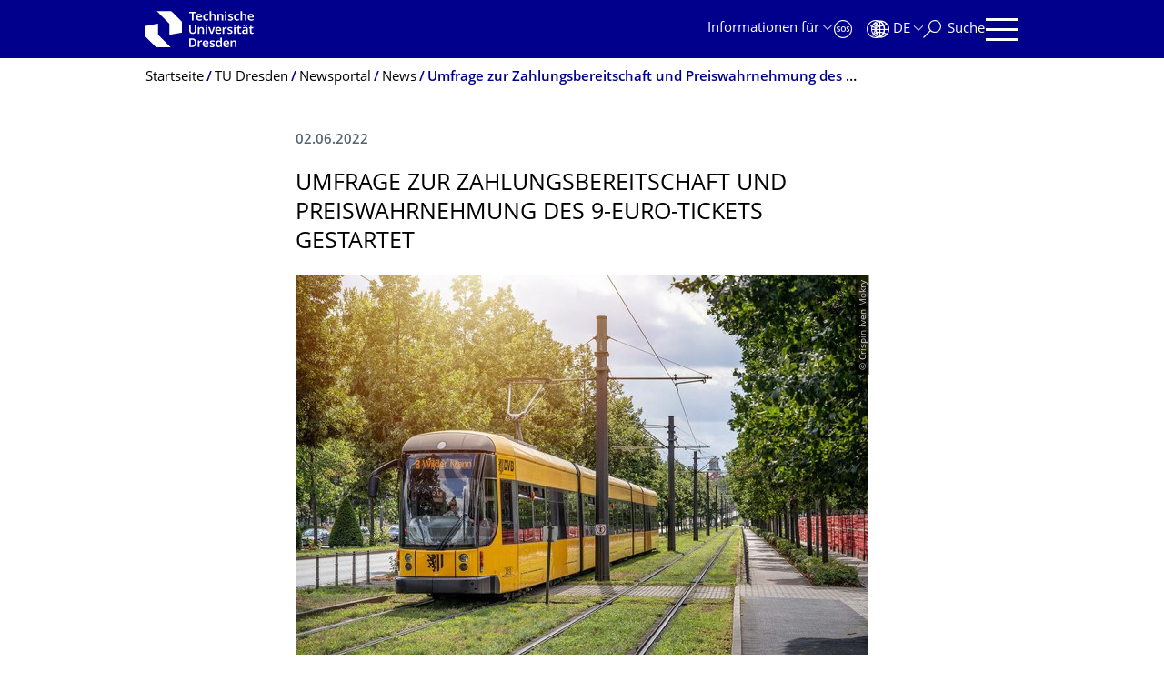

--- FILE ---
content_type: text/html;charset=utf-8
request_url: https://tu-dresden.de/tu-dresden/newsportal/news/umfrage-zur-zahlungsbereitschaft-und-preiswahrnehmung-des-9-euro-tickets-gestartet
body_size: 9987
content:
<!DOCTYPE html>
<html xmlns="http://www.w3.org/1999/xhtml" lang="de" xml:lang="de">
<head><meta http-equiv="Content-Type" content="text/html; charset=UTF-8" />
    <meta charset="utf-8" />
    <title>Umfrage zur Zahlungsbereitschaft und Preiswahrnehmung des 9-Euro-Tickets gestartet — TU Dresden — TU Dresden</title>
    <meta name="viewport" content="width=device-width, initial-scale=1.0" />
    <meta name="format-detection" content="telephone=no" />

    <meta name="theme-color" content="#00008c" />
<meta content="summary_large_image" name="twitter:card" /><meta content="TU Dresden" property="og:site_name" /><meta content="Umfrage zur Zahlungsbereitschaft und Preiswahrnehmung des 9-Euro-Tickets gestartet" property="og:title" /><meta content="website" property="og:type" /><meta content="@tudresden_de" name="twitter:site" /><meta content="1087848551262919" property="fb:app_id" /><meta content="https://www.facebook.com/1087848551262919" property="og:article:publisher" /><meta content="" property="og:description" /><meta content="https://tu-dresden.de/tu-dresden/newsportal/news/umfrage-zur-zahlungsbereitschaft-und-preiswahrnehmung-des-9-euro-tickets-gestartet?set_language=de" property="og:url" /><meta content="https://tu-dresden.de/++theme++tud.theme.webcms2/img/tud_logo_og_square.png" property="og:image" /><meta content="417" property="og:image:width" /><meta content="417" property="og:image:height" /><meta content="Logo: Technische Universität Dresden" property="og:image:alt" /><meta content="image/png" property="og:image:type" /><meta name="description" content="Forschungsgruppe „Flexible Transport Systems and Complex Urban Dynamics“ an der TU Dresden untersucht Möglichkeiten für zukünftige Fahrpreisgestaltung &#13;&#10;&#13;&#10;Die Forschungsgruppe Flexible Transport …" /><meta name="DC.format" content="text/html" /><meta name="DC.type" content="News Item" /><meta name="DC.date.valid_range" content="2022/06/02 - " /><meta name="DC.date.modified" content="2022-06-02T07:59:18+01:00" /><meta name="DC.date.created" content="2022-06-02T07:58:46+01:00" /><meta name="DC.language" content="de" /><meta name="viewport" content="width=device-width, initial-scale=1.0" /><link rel="stylesheet" href="https://tu-dresden.de/++plone++production/++unique++2025-12-11T21:53:02.664265/default.css" data-bundle="production" /><link rel="stylesheet" href="https://tu-dresden.de/++theme++tud.theme.webcms2/css/common.css?version=None" data-bundle="tud.theme.webcms2-webpack-common-css" /><link rel="stylesheet" href="https://tu-dresden.de/++plone++static/++unique++2024-11-11%2023%3A39%3A45.815496/plone-legacy-compiled.css" data-bundle="plone-legacy" /><link rel="canonical" href="https://tu-dresden.de/tu-dresden/newsportal/news/umfrage-zur-zahlungsbereitschaft-und-preiswahrnehmung-des-9-euro-tickets-gestartet" /><link rel="shortcut icon" type="image/x-icon" href="https://tu-dresden.de/favicon.ico" /><link rel="apple-touch-icon" href="https://tu-dresden.de/touch_icon.png" /><link rel="search" href="https://tu-dresden.de/@@search" title="Website durchsuchen" /><meta name="generator" content="Plone - http://plone.com" /><script type="text/javascript">var PORTAL_URL='https://tu-dresden.de';var PORTAL_SETTINGS={current_language:'de',default_language:'de'},WEBCMS_VERSION='c1cbc9f90c8822ab626217f3b7d2facf1f7bc19e';</script><script type="text/javascript">window.localStorage&&window.localStorage.getItem('WEBCMS')!=WEBCMS_VERSION&&(window.localStorage.clear(),window.localStorage.setItem('WEBCMS',WEBCMS_VERSION))</script><script type="text/javascript" src="https://tu-dresden.de/++plone++production/++unique++2025-12-11T21:53:02.664265/default.js" data-bundle="production"></script><script type="text/javascript" src="https://tu-dresden.de/++plone++static/++unique++2024-11-11%2023%3A39%3A45.815496/plone-legacy-compiled.js" data-bundle="plone-legacy"></script><meta content="https://tu-dresden.de/tu-dresden/newsportal/ressourcen/bilder/news-bilder/fotos-10-21-x/RS9667_OEPNV-Campus-04_N6Z8339-1-scr.jpg/@@images/581f810a-4180-4dbf-9b84-0e1c82ed9167.jpeg" property="og:image" /><meta content="Eine Straßenbahn an der Haltstelle" property="og:image:alt" /></head>
<body class="frontend icons-on portaltype-news-item section-tu-dresden site-TUD subsection-newsportal subsection-newsportal-news subsection-newsportal-news-umfrage-zur-zahlungsbereitschaft-und-preiswahrnehmung-des-9-euro-tickets-gestartet template-newsitem_view thumbs-on userrole-anonymous viewpermission-view" dir="ltr" data-portal-url="https://tu-dresden.de" data-base-url="https://tu-dresden.de/tu-dresden/newsportal/news/umfrage-zur-zahlungsbereitschaft-und-preiswahrnehmung-des-9-euro-tickets-gestartet" data-view-url="https://tu-dresden.de/tu-dresden/newsportal/news/umfrage-zur-zahlungsbereitschaft-und-preiswahrnehmung-des-9-euro-tickets-gestartet" data-i18ncatalogurl="https://tu-dresden.de/plonejsi18n" data-pat-plone-modal="" data-pat-structureupdater="" data-pat-upload="" data-pat-pickadate="{&quot;selectYears&quot;: 200}"><div id="body-wrapper">
<div id="skiplinks">
        <ul>
            <li>
                <a class="show-on-focus show-for-large" href="#navigation-panel" data-collapse="" data-open="navigation-panel">Zur Hauptnavigation springen</a>
                <a class="show-on-focus hide-for-large" href="#navigation-panel" data-collapse="" data-open="variable-header-container">Zur Hauptnavigation springen</a>
            </li>
            <li>
                <a href="#navigation-search" data-collapse="" data-open="navigation-search" class="show-on-focus">Zur Suche springen</a>
            </li>
            <li>
                <a href="#main" class="show-on-focus">Zum Inhalt springen</a>
            </li>
        </ul>
    </div>
<div id="blur"></div>
<header role="banner" id="header">
    <div class="row column">
        <div id="portal-header">
            <div id="portal-logo">
        <a href="https://tu-dresden.de" title="Technische Universität Dresden">
            <img class="white" src="https://tu-dresden.de/++theme++tud.theme.webcms2/img/tud-logo-white-2025-v2.svg" alt="Logo: Technische Universität Dresden" />
        </a>
    </div>
            <div id="variable-header-container-button" class="nav-button hide-for-large">
                <button data-toggle="variable-header-container" class="navigation" title="Navigation" aria-label=""><span class="nav-icon" data-toggler=".aria-expanded" aria-label="Navigation">
                    <span class="icon-bar"></span>
                    <span class="icon-bar"></span>
                    <span class="icon-bar"></span>
                    <span class="icon-bar"></span>
                </span><span class="icon-bar"></span><span class="icon-bar"></span><span class="icon-bar"></span><span class="icon-bar"></span></button>
            </div>
            <div id="variable-header-container" data-toggler="" data-animate="slide-in-right slide-out-right" data-close-on-click="true">
                <div class="wrapper"><div class="variable-header-item item-targetgroups">
    <div id="navigation-targetgroups-button" class="nav-button nav-menu-button nav-button-underline">
        <button data-toggle="navigation-targetgroups" data-toggler-group="nav-bar">
            <span>Informationen für</span>
        </button>
    </div>
    <div id="navigation-targetgroups" class="nav-menu nav-panel" data-animation="slide-vertical" data-toggler=".open" data-close-on-click="true">
        <div class="nav-panel-content">
            <ul>
                
                    
                    <li id="prospective_students">
                        <a href="https://tu-dresden.de/studium/vor-dem-studium" title="Studieninteressierte">Studieninteressierte</a>
                    </li>
                
                    
                    <li id="students">
                        <a href="https://tu-dresden.de/studium/im-studium" title="Studierende">Studierende</a>
                    </li>
                
                    
                    <li id="partners">
                        <a href="https://tu-dresden.de/kooperation/kooperationsmoeglichkeiten" title="Kooperationspartner:innen">Kooperationspartner:innen</a>
                    </li>
                
                    
                    <li id="jobseekers">
                        <a href="https://tu-dresden.de/tu-dresden/arbeiten-an-der-tud" title="Jobinteressierte">Jobinteressierte</a>
                    </li>
                
                    
                    <li id="employees">
                        <a href="https://intranet.tu-dresden.de" title="Mitarbeitende">Mitarbeitende</a>
                    </li>
                
                    
                    <li id="press">
                        <a href="https://tu-dresden.de/tu-dresden/newsportal/medien" title="Medien">Medien</a>
                    </li>
                
            </ul>
        </div>
    </div>
</div><div id="navigation-shortcuts" class="variable-header-item item-shortcuts">
        
            <div class="nav-button nav-button-invert" id="navigation-emergency">
                <a href="https://tu-dresden.de/tu-dresden/kontakte-services/notfallkontakte" title="Notfall" aria-label="Notfall" class="emergency">
                </a>
            </div>
        
            <div class="nav-button nav-button-invert" id="navigation-accessibility">
                <a href="https://tu-dresden.de/barrierefreiheit" title="Barrierefreiheit" aria-label="Barrierefreiheit" class="accessibility">
                </a>
            </div>
        
    </div><div class="variable-header-item item-language">
        
        <div id="navigation-languages-button" class="nav-button nav-menu-button nav-button-underline">
            <button class="language" data-toggle="navigation-languages" data-toggler-group="nav-bar" aria-label="Sprache Deutsch ausgewählt">
                <span>De</span>
            </button>
        </div>
        <div id="navigation-languages" class="nav-menu nav-panel" data-animation="slide-vertical" data-toggler=".open" data-close-on-click="true">
            <div class="nav-panel-content">
                <nav class="columns-12" role="navigation">
                    <ul id="portal-languageselector" aria-label="Sprache Deutsch ausgewählt">
                        
                            <li>
                                <a href="https://tu-dresden.de/tu-dresden/newsportal/news/umfrage-zur-zahlungsbereitschaft-und-preiswahrnehmung-des-9-euro-tickets-gestartet?set_language=en" data-code="en" hreflang="en" lang="en" title="English" xml:lang="en">
                                    <span>English</span>
                                </a>
                            </li>
                        
                            <li class="active">
                                <a href="https://tu-dresden.de/tu-dresden/newsportal/news/umfrage-zur-zahlungsbereitschaft-und-preiswahrnehmung-des-9-euro-tickets-gestartet?set_language=de" data-code="de" hreflang="de" lang="de" title="Deutsch" xml:lang="de">
                                    <span>Deutsch</span>
                                </a>
                            </li>
                        
                    </ul>
                </nav>
            </div>
        </div>
    </div><div class="variable-header-item item-search">
    <div id="navigation-search-button" class="nav-button nav-button-underline">
        <button class="search" data-toggle="navigation-search" data-toggler-group="nav-bar" aria-label="Suche">
            <span aria-hidden="true" class="show-for-large">Suche</span>
            <span aria-hidden="true" class="mobile-close">Zurück</span>
        </button>
    </div>
    <div id="navigation-search" data-animate="{&quot;medium down&quot;: &quot;slide-in-right slide-out-right&quot;, &quot;large up&quot;: &quot;slide-in-down slide-out-up&quot;}" data-toggler="" data-close-on-click="true">
        <div class="nav-panel-content">
                <form id="livesearch" role="search" class="search-form" action="https://tu-dresden.de/tu-dresden/@@search">
                    <div class="input-group underline">
                        <label for="global-search" class="show-for-sr">Suche</label>
                        <input type="text" id="global-search" class="input-group-field" placeholder="Suchbegriff eingeben…" title="Suchbegriff eingeben…" name="SearchableText" />
                        
                        <div class="input-group-button">
                            <input type="submit" class="button" disabled="disabled" value="Suchen" />
                        </div>
                    </div>
                    <div class="input-group">
                        <div class="limited-search input-group-field">
                            <div class="checkboxes-group">
                                <input type="checkbox" name="search-limited" id="search-limited" value="searchbox_limited" checked="checked" />
                                <label for="search-limited">Suche beschränken auf das Hauptthema <span>TU Dresden</span></label>
                            </div>
                        </div>
                    </div>
                </form>
        </div>
    </div>
</div><div class="variable-header-item">
        <div id="navigation-panel-button" class="nav-button show-for-large">
            <button data-toggle="navigation-panel" class="navigation" title="Navigation">
                <span class="nav-icon" data-toggler=".aria-expanded" aria-label="Navigation">
                    <span class="icon-bar"></span>
                    <span class="icon-bar"></span>
                    <span class="icon-bar"></span>
                    <span class="icon-bar"></span>
                </span>
            </button>
        </div>
        <div id="navigation-panel" data-toggler="" data-animate="slide-in-right slide-out-right" data-close-on-click="true">
            <div class="wrapper">
                <div class="nav-panel-content small-12">
                    <script type="text/javascript">
                        var structure_path = {"title": {"de": "Fakult\u00e4ten &amp; Einrichtungen", "en": "Faculties &amp; Units"}, "url": "", "children": [], "active": true, "type": "Site Root", "id": "TUD_org"};
                    </script>
                    <nav id="navigation" aria-labelledby="navigation-panel-button">
                    </nav>
                </div>
            </div>

            <div id="navigation-loginoff-button" class="nav-button nav-button-underline">
                <a href="/Shibboleth.sso/Login?target=https%3A%2F%2Ftu-dresden.de%2Flogged_in%3Fcame_from%3Dhttps%253A%252F%252Ftu-dresden.de%252Ftu-dresden%252Fnewsportal%252Fnews%252Fumfrage-zur-zahlungsbereitschaft-und-preiswahrnehmung-des-9-euro-tickets-gestartet" class="login" title="Web-Content-Management-System der TU Dresden">Redaktionslogin</a>
            </div>
        </div>
    </div></div>
            </div>
        </div>
    </div>
</header>
<div id="content-header">
    
    <div id="user-information"></div>
    <div id="manage-content">
        <div class="row">
            <div class="columns small-12">
                <ul id="manage-content-actions"></ul>
            </div>
        </div>
    </div>
    <div class="bc-bar">
        <div class="row">
            <nav id="nav-breadcrumbs" class="column nav-breadcrumbs" aria-labelledby="nav-breadcrumbs-label" data-breadcrumbs-root="">
        
        
            <span id="nav-breadcrumbs-label" class="show-for-sr">Breadcrumb-Menü</span>
            <ul>
                
                    <li>
                        <a href="https://tu-dresden.de">
                            <span>Startseite</span>
                        </a>
                    </li>
                
                    <li>
                        <a href="https://tu-dresden.de/tu-dresden">
                            <span>TU Dresden</span>
                        </a>
                    </li>
                
                    <li>
                        <a href="https://tu-dresden.de/tu-dresden/newsportal">
                            <span>Newsportal</span>
                        </a>
                    </li>
                
                    <li>
                        <a href="https://tu-dresden.de/tu-dresden/newsportal/news">
                            <span>News</span>
                        </a>
                    </li>
                
                    <li aria-current="page">
                        <a href="https://tu-dresden.de/tu-dresden/newsportal/news/umfrage-zur-zahlungsbereitschaft-und-preiswahrnehmung-des-9-euro-tickets-gestartet">
                            <span>Umfrage zur Zahlungsbereitschaft und Preiswahrnehmung des 9-Euro-Tickets gestartet</span>
                        </a>
                    </li>
                
            </ul>
        
    </nav>
        </div>
    </div>
    <div class="slot" id="portal-message-slot">
        <div class="row" id="portal-message"></div>
        <div id="multilanguage-information"></div>
    </div>
</div>
<main role="main" id="main"><article role="article" class="row">
        <div id="contentSlot" class="contentSlot">
            <div class="formatted auto-link" id="content">
                    <header>
            <div id="viewlet-above-content-title"></div>
            
              
            
            <div id="viewlet-below-content-title"></div>

            
              
            
          </header><div id="viewlet-above-content-body"></div><div id="content-core">
            
            <section class="news-details">
                <header class="news-header">
                    <p class="date">
                        <span>02.06.2022</span>
                    </p>
                    <h1 class="documentFirstHeadig">Umfrage zur Zahlungsbereit­schaft und Preiswahrneh­mung des 9-Euro-Tickets gestartet</h1>
                </header>
            </section>
            <div id="content-core" class="news-content">
                
                      


    
        
            <div class="tudbox tudbox_width_full">
                


    
        <div class="image-box">
            
                
    

                <div class="row collapse">
                    <div class="columns small-12">
                        <div data-gallery="" class="media-container">
                            <figure class="media image gallery-item">
                                <a title="Zoom" class="no-icon" href="https://tu-dresden.de/tu-dresden/newsportal/ressourcen/bilder/news-bilder/fotos-10-21-x/RS9667_OEPNV-Campus-04_N6Z8339-1-scr.jpg/@@images/581f810a-4180-4dbf-9b84-0e1c82ed9167.jpeg">
                                    
                                        
    

        

        

        
            <span class="picture-element" data-alt="Eine Straßenbahn an der Haltstelle">

                  


                      <picture data-alt="Eine Straßenbahn an der Haltstelle" data-default-src="https://tu-dresden.de/tu-dresden/newsportal/ressourcen/bilder/news-bilder/fotos-10-21-x/RS9667_OEPNV-Campus-04_N6Z8339-1-scr.jpg/@@images/8f5be5c3-4b89-4cff-ad7d-1e560ef61051.jpeg">

                          
                          
                              <source media="(min-width: 641px)" srcset="https://tu-dresden.de/tu-dresden/newsportal/ressourcen/bilder/news-bilder/fotos-10-21-x/RS9667_OEPNV-Campus-04_N6Z8339-1-scr.jpg/@@images/8f5be5c3-4b89-4cff-ad7d-1e560ef61051.jpeg"></source>
                          

                          <img alt="Eine Straßenbahn an der Haltstelle" src="https://tu-dresden.de/tu-dresden/newsportal/ressourcen/bilder/news-bilder/fotos-10-21-x/RS9667_OEPNV-Campus-04_N6Z8339-1-scr.jpg/@@images/13efb570-0d90-4ba4-b0e0-35d9721a0682.jpeg" />
                      </picture>

                  

                  
                      
    
        
            <span class="copyright-wrapper superimpose" style="width:66.55574%">
                
                    <span class="copyright">
                          © Crispin Iven Mokry
                    </span>
                
            </span>
        
    

                  

            </span>
        



        
    

                                    
                                </a>
                                
                            </figure>
                        </div>
                    </div>
                </div>
            
        </div>
    



</div>
        
    
    



                
                
                <div><p><strong>Forschungsgruppe „Flexible Transport Systems and Complex Urban Dynamics“ an der TU Dresden untersucht Möglichkeiten für zukünftige Fahrpreisgestaltung </strong></p>
<p>Die Forschungsgruppe Flexible Transport Systems and Complex Urban Dynamics (FTSCUD) an der Fakultät Verkehrswissenschaften „Friedrich List“ der TU Dresden führt zur Einführung des bundesweiten 9-Euro-Tickets eine Online-Umfrage zur Preissensitivität in Kooperation mit der Universität Göttingen durch. Durch die Umfrage sollen zum einen Daten zur Untersuchung von Nutzer:innengruppen erhoben und zum anderen die Möglichkeiten einer zukünftigen Fahrpreisgestaltung untersucht werden.</p>
<p>Hier geht es<a href="https://wiwigoettingen.eu.qualtrics.com/jfe/form/SV_dbgs2LPNAgA9nq6"> Umfrage „Preissensitivität des 9-EURO Tickets“ </a>der TU Dresden und Uni Göttingen.</p>
<p>Mit dieser Umfrage soll die einmalige Gelegenheit genutzt werden, an dem größten deutschen Real-Experiment im bundesweiten ÖPNV zu partizipieren und die Auswirkungen des Angebots auf den ländlichen und urbanen Raum abzuschätzen. Um Überschneidungen mit anderen Befragungen zu vermeiden, wurde der Fokus auf die Zahlungsbereitschaft und die Preiswahrnehmung gelegt. Die Ergebnisse sollen dabei helfen, Veränderungen für den ÖPNV gegenüber dem Status-Quo zu bewerten und mögliche Effekte einer veränderten Preis-/Tarifgestaltungen aufzeigen.</p>
<p>Die Daten werden anonymisiert erhoben und gemäß der DSGVO verarbeitet. Die erhobenen Daten dienen ausschließlich der wissenschaftlichen Forschung.</p>
<p>Starttermin der Umfrage: 1. Juni 2022</p>
<p><strong>Kontaktinformationen für das Projekt:</strong></p>
<ul class="list-highlight">
<li><strong>Leitung:</strong> Jan Christian Schlüter, Gruppenleiter Flexible Transport Systems and Complex Urban Dynamics, Fakultät Verkehrswissenschaften “Friedrich List”, Technische Universität Dresden, Mobil: <a href="tel:+49%20176%2022867713">+49 176 22867713</a>, <a href="mailto:" data-b0="tu-" data-b1="dre" data-b2="sde" data-b3="n.d" data-b4="e" data-a4="r" data-a1=".sc" data-a0="jan" data-a3="ete" data-a2="hlu" class="ms-m-href ms-m-text"></a></li>
<li><strong>Kontaktperson:</strong> Arian Kühlert, Gastwissenschaftler, <a href="mailto:" data-b0="schl" data-b1="uete" data-b2="rgro" data-b3="up.o" data-b4="rg" data-a4="n" data-a1="r" data-a0="a" data-a3="a" data-a2="i" class="ms-m-href ms-m-text"></a></li>
</ul>
<p><strong>Über die Fakultät Verkehrswissenschaften „Friedrich List“ an der TU Dresden:</strong><br />
Die Fakultät ist deutschlandweit die einzige den Verkehrswissenschaften gewidmete Fakultät und eine international ausgewiesene Kompetenz für zukunftsfähige Mobilität. Die interdisziplinäre Forschung deckt die gesamte Breite des Verkehrswesens zu Lande und in der Luft ab. Die Fakultät ist Vorreiterin in der Erarbeitung systemischer Lösungen zur Gestaltung sicherer, leistungsfähiger und nachhaltiger Verkehrssysteme nach technischen, wirtschaftlichen, ökologischen und gesellschaftlichen Kriterien. Forschung und Lehre sind interdisziplinär vernetzt innerhalb der TU Dresden und des DRESDEN-concept Verbundes sowie gemeinsam mit nationalen und internationalen Partnern aus Wissenschaft und Praxis. Mehr als 200 Wissenschaftler:innen forschen und lehren an <a href="https://tu-dresden.de/bu/verkehr/die-fakultaet/institute-und-professuren">sieben Instituten und 22 Professuren</a>. Die Fakultät bietet <a href="https://tu-dresden.de/bu/verkehr/studium/studienangebot">6 eigene Studiengänge</a> an, darunter den Diplomstudiengang Verkehrsingenieurwesen, das Bachelorstudium Verkehrswirtschaft sowie 4 Masterstudiengänge. Für praktische Anwendungen in Forschung und Lehre stehen den Forschenden und 1.100 Studierenden rund 30 <a href="https://tu-dresden.de/bu/verkehr/die-fakultaet/einrichtungen">Labore bzw. Versuchs- und Testeinrichtungen</a> zur Verfügung. <a href="https://tu-dresden.de/bu/verkehr">https://tu-dresden.de/bu/verkehr</a></p>
<p><strong>Pressekontakt Fakultät Verkehrswissenschaften „Friedrich List“:</strong><br />
Anke Richter-Baxendale<br />
Tel.: <a href="tel:+49%20351%20463-34908">+49 351 463-34908</a><br />
<a href="mailto:" data-b0="tu-" data-b1="dre" data-b2="sde" data-b3="n.d" data-b4="e" data-a4="le" data-a1="richt" data-a0="anke." data-a3="xenda" data-a2="er-ba" class="ms-m-href ms-m-text"></a></p>
</div>

                

            </div>
        
          </div><div id="viewlet-below-content-body"></div>
                </div>
        </div>
    </article><section id="article-byline" class="row collapse text-center">
        <h2 class="show-for-sr">Zu dieser Seite</h2>
        <div class="columns medium-4">
            
                
                <a id="article-byline-author" href="mailto:" data-b0="tu-" data-b1="dre" data-b2="sde" data-b3="n.d" data-b4="e" data-a4="" data-a1="sse" data-a0="pre" data-a3="lle" data-a2="ste" class="ms-m-href">Pressestelle</a>
                
            
        </div>
        <div class="columns medium-4">
            <span>
                
                                Letzte Änderung:
                    02.06.2022
                
            </span>
        </div>
        <div class="columns medium-4">
            <button id="pageActionsLabel" data-toggle="social-panel" class="button-link toggle-arrow">Diese Seite …</button>
            <ul id="social-panel" class="dropdown-pane top left" data-dropdown="" data-close-on-click="True" data-v-offset="0">
                
                
                  <li class="list icon-facebook">
                    

    <!-- Facebook -->
    <a href="https://www.facebook.com/dialog/share?redirect_uri=https%3A%2F%2Ftu-dresden.de%2Ftu-dresden%2Fnewsportal%2Fnews%2Fumfrage-zur-zahlungsbereitschaft-und-preiswahrnehmung-des-9-euro-tickets-gestartet&amp;href=https%3A%2F%2Ftu-dresden.de%2Ftu-dresden%2Fnewsportal%2Fnews%2Fumfrage-zur-zahlungsbereitschaft-und-preiswahrnehmung-des-9-euro-tickets-gestartet&amp;app_id=1087848551262919&amp;display=popup" class="slPrivacy link-plain" title="Auf Facebook teilen (öffnet ein neues Fenster)" onclick="javascript:window.open(this.href, '', 'menubar=no,toolbar=no,resizable=yes,scrollbars=yes,height=600,width=600');return false;">… auf Facebook teilen</a>


                  </li>
                
                  <li class="list icon-twitter">
                    
    <!-- Twitter -->
    <a href="https://twitter.com/intent/tweet?url=https%3A%2F%2Ftu-dresden.de%2Ftu-dresden%2Fnewsportal%2Fnews%2Fumfrage-zur-zahlungsbereitschaft-und-preiswahrnehmung-des-9-euro-tickets-gestartet&amp;text=Umfrage+zur+Zahlungsbereitschaft+und+Preiswahrnehmung+des+9-Euro-Tickets+gestartet&amp;via=tudresden_de" class="slPrivacy link-plain" title="Auf Twitter/X teilen (öffnet ein neues Fenster)" onclick="javascript:window.open(this.href, '', 'menubar=no,toolbar=no,resizable=yes,scrollbars=yes,height=600,width=600');return false;">… auf Twitter/X teilen</a>


                  </li>
                
                
                
                    <li class="list icon-print">
                        <a href="javascript:this.print();" title="">… drucken</a>
                    </li>
                
                    <li class="list icon-mail">
                        <a href="mailto:?subject=Umfrage%20zur%20Zahlungsbereitschaft%20und%20Preiswahrnehmung%20des%209-Euro-Tickets%20gestartet&amp;body=%0A%0Ahttps%3A//tu-dresden.de/tu-dresden/newsportal/news/umfrage-zur-zahlungsbereitschaft-und-preiswahrnehmung-des-9-euro-tickets-gestartet" title="">… als E-Mail versenden</a>
                    </li>
                
            </ul>
        </div>
    </section></main>
<footer role="contentinfo" id="portal-footer">
    <div id="prefooter" class="bg-blue">
    
        
        <div class="row recommendations">
            
                <div class="columns small-12">
                    <h1 class="box-title">Oft gesucht</h1>
                </div>
                <div class="columns small-12 medium-6 large-4">
                    
                        <div class="teaser teaser-with-bg">
                            <div class="teaser-bg">
                                
                                    
    

        

        

        



        
            
                
                    <span style="background-image:url('https://tu-dresden.de/ressourcen/bilder/campus-navigator-placeit.jpg/@@images/73e7e15c-cf14-489b-a2df-6fc38c9a6e86.jpeg')" class="bg-picture-concrete bg-picture-l" data-alt="Hand mit einem Smartphone in der Hand"></span>
                
            
                
                    <span style="background-image:url('https://tu-dresden.de/ressourcen/bilder/campus-navigator-placeit.jpg/@@images/73e7e15c-cf14-489b-a2df-6fc38c9a6e86.jpeg')" class="bg-picture-concrete bg-picture-m" data-alt="Hand mit einem Smartphone in der Hand"></span>
                
            
                
                    <span style="background-image:url('https://tu-dresden.de/ressourcen/bilder/campus-navigator-placeit.jpg/@@images/c662b841-124c-456f-9828-e16c67e57b3b.jpeg')" class="bg-picture-concrete bg-picture-s biggest" data-url="https://tu-dresden.de/ressourcen/bilder/campus-navigator-placeit.jpg/@@images/c662b841-124c-456f-9828-e16c67e57b3b.jpeg" data-alt="Hand mit einem Smartphone in der Hand"></span>
                
            
            
                
    
        
            <span class="copyright-wrapper superimpose s-width-56 m-width-56 l-width-56" style="">
                
                    <span class="copyright">
                          © placit
                    </span>
                
            </span>
        
    

            
        
    

                                
                            </div>
                            <a href="https://navigator.tu-dresden.de/" class="teaser-content auto-link no-icon">
                                <div class="teaser-bottom">
                                    <h2 class="title-white">
                                        <span>Finden!</span>
                                    </h2>
                                    <div class="more button">
                                        <span class="link-icon">Campus Navigator</span>
                                    </div>
                                </div>
                            </a>
                        </div>
                    
                </div>
                <div class="columns medium-6 large-8 linklist hide-for-small-only">
                    <h2 class="show-for-sr">Unsere Dienste</h2>
                    <ul>
                        
                            <li>
                                <a class="link" href="https://tu-dresden.de/sins">Studienangebot</a>
                                
    

                            </li>
                        
                            <li>
                                <a class="link" href="https://tu-dresden.de/tu-dresden/kontakte_services/telefonverzeichnis">Telefonverzeichnis</a>
                                
    

                            </li>
                        
                            <li>
                                <a class="link" href="https://tu-dresden.de/tu-dresden/kontakte-services/fundsachen">Fundsachen</a>
                                
    

                            </li>
                        
                            <li>
                                <a class="link" href="https://tu-dresden.de/tu_dresden/kontakte_services/notfallnummern">Notfallkontakte</a>
                                
    

                            </li>
                        
                            <li>
                                <a class="link" href="https://tu-dresden.de/karriere/stellenangebote">Stellenangebote</a>
                                
    

                            </li>
                        
                            <li>
                                <a class="link" href="/tu-dresden/newsportal/presse">Presse</a>
                                
    

                            </li>
                        
                    </ul>
                </div>
                <div class="columns hide-for-medium links-dropdown padding">
                    <h2>Unsere Dienste</h2>
                    <select class="jump-select gray-touch">
                        
                            <option class="link" value="https://tu-dresden.de/sins">Studienangebot</option>
                        
                            <option class="link" value="https://tu-dresden.de/tu-dresden/kontakte_services/telefonverzeichnis">Telefonverzeichnis</option>
                        
                            <option class="link" value="https://tu-dresden.de/tu-dresden/kontakte-services/fundsachen">Fundsachen</option>
                        
                            <option class="link" value="https://tu-dresden.de/tu_dresden/kontakte_services/notfallnummern">Notfallkontakte</option>
                        
                            <option class="link" value="https://tu-dresden.de/karriere/stellenangebote">Stellenangebote</option>
                        
                            <option class="link" value="/tu-dresden/newsportal/presse">Presse</option>
                        
                    </select>
                </div>
            
        </div>
    
</div>
    <div id="bottom-footer">
        <div class="border">
            <div class="row contact-information">
                <div class="columns about">
                    <img src="/++theme++tud.theme.webcms2/img/tud_claim_2025.svg" alt="Bildmarke und Claim der TUD: TUD | The Collaborative University - inventive. transformative. engaged." />
                </div>
                <div class="columns social-media-links">
                    <ul>
                        <li>
                            <a class="instagram" target="_blank" title="Die TUD bei Instagram" href="https://www.instagram.com/tudresden">
                                <span class="show-for-sr">Instagram</span>
                            </a>
                        </li>
                        <li>
                            <a class="linkedin" target="_blank" title="Die TUD bei LinkedIn" href="https://de.linkedin.com/school/tu-dresden/">
                                <span class="show-for-sr">LinkedIn</span>
                            </a>
                        </li>
                        <li>
                            <a class="bluesky" target="_blank" title="TUD on Bluesky" href="https://bsky.app/profile/tudresden.bsky.social">
                                <span class="show-for-sr">Bluesky</span>
                            </a>
                        </li>
                        <li>
                            <a class="mastodon" target="_blank" rel="me" title="Die TUD bei Mastodon" href="https://wisskomm.social/@tudresden">
                                <span class="show-for-sr">Mastodon</span>
                            </a>
                        </li>
                        <li>
                            <a class="facebook" target="_blank" title="TUD on Facebook" href="https://www.facebook.com/TUDresden">
                                <span class="show-for-sr">Facebook</span>
                            </a>
                        </li>
                        <li>
                            <a class="youtube" target="_blank" title="Die TUD bei YouTube" href="https://www.youtube.com/TUDresdenTV">
                                <span class="show-for-sr">Youtube</span>
                            </a>
                        </li>
                    </ul>
                </div>
            </div>
        </div>
        <div class="row bottom">
            <div class="columns small-6 large-9 links imprint-links">
                <ul>
                    <li>
                        <a href="https://tu-dresden.de/kontakt">Kontakt</a>
                    </li>
                    <li>
                        <a href="https://tu-dresden.de/impressum">Impressum</a>
                    </li>
                    <li>
                        <a href="https://tu-dresden.de/impressum#ck_datenschutz">Datenschutz</a>
                    </li>
                    <li>
                        <a href="https://tu-dresden.de/transparenzgesetz">Transparenzgesetz</a>
                    </li>
                    <li>
                        <a href="https://tu-dresden.de/barrierefreiheit/erklaerung-barrierefreiheit">Barrierefreiheit</a>
                    </li>
                </ul>
            </div>
            <div class="columns small-6 large-3 go-to-top text-right">
                <button id="go-to-top-link" class="button-link">Springe zum Seitenanfang</button>
            </div>
            <div class="columns saxony-promotion">
                <img src="/++theme++tud.theme.webcms2/img/sachsen-signet-gruen.svg" alt="Modernes Wappen des Freistaates Sachsen" />
                <p>Die TU Dresden wird auf Grundlage des vom Sächsischen Landtag beschlossenen Haushalts aus Steuermitteln mitfinanziert.</p>
            </div>
        </div>
    </div>
</footer>
</div><script type="text/javascript" id="matomo-script-tag">
            if (window.localStorage.getItem('piwikTrackingStatus') != "disabled") {
                var _paq = _paq || [];
                (function(){ var u="//matomo.tu-dresden.de/";
                _paq.push(['setSiteId', "101"]);
                _paq.push(['disableCookies']);
                _paq.push(['setTrackerUrl', u+'matomo.php']);
                _paq.push(['trackPageView']);
                _paq.push(['enableLinkTracking']);
                var d=document, g=d.createElement('script'), s=d.getElementsByTagName('script')[0]; g.type='text/javascript'; g.defer=true; g.async=true; g.src=u+'matomo.js';
                s.parentNode.insertBefore(g,s); })();
            }
        </script></body>
</html>